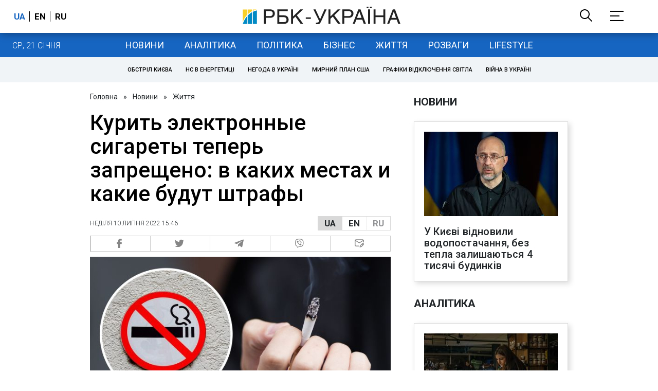

--- FILE ---
content_type: application/javascript; charset=utf-8
request_url: https://fundingchoicesmessages.google.com/f/AGSKWxVg_caW6uNHcePBdJeN_0vDC9WotyEx6OltpG-c_h4CXl-fGoUMeE2CC1-Tci0L8llf5zQu4MFT7LMmVvJV9iDol8vs3ZhvYPd5EbaZBZULGkRuIsWve406Ikav33tVAUMAcFyar9Bh_PwUBYwO-gFg63Z09RtWOcZuR2RUoEXFkGNtf_c4RyJA8g==/_/showadjs./adstreamjscontroller./main/ad__nine_ad//adenc.
body_size: -1290
content:
window['4c770614-71b2-4a87-b1fc-e92e1739ddd4'] = true;